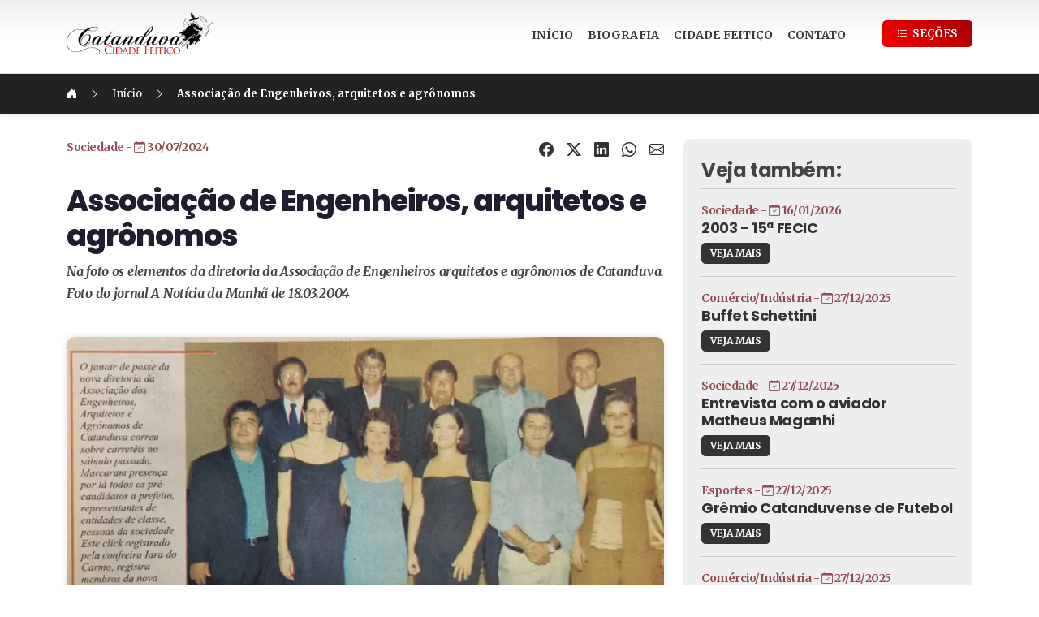

--- FILE ---
content_type: text/html; charset=UTF-8
request_url: https://catanduvacidadefeitico.com.br/post.php?post=5154
body_size: 6162
content:
  <!doctype html>
<html lang="pt-br">
  <head>
    <!-- Required meta tags -->
    <meta charset="utf-8">
    <meta name="viewport" content="width=device-width, initial-scale=1">

    <!-- META TAGS DE PARA COMPARTILHAMENTO -->
    <meta name="title" content="Associação de Engenheiros, arquitetos e agrônomos" />
    <meta name="description" content="Catanduva Cidade Feitiço - A história e evolução de Catanduva em fatos e fotos." />
    <meta name="keywords" content="Catanduva, História, Evolução, Artigos, Carnaval, Cidade, Comércio, Indústria, Destaques, Educação, Esportes, Eventos, Música, Piadas, Política, Sociedade, Vídeos" />
    <meta name="og:title" content="Associação de Engenheiros, arquitetos e agrônomos" />
    <meta name="og:type" content="https://catanduvacidadefeitico.com.br/post.php?post=5154" />
    <meta name="og:url" content="https://catanduvacidadefeitico.com.br/post.php?post=5154" />
    <meta name="og:image" content="https://catanduvacidadefeitico.com.br/imagens/noticias/5154/5154-20241722353084605.webp" />
    <meta name="og:site_name" content="Associação de Engenheiros, arquitetos e agrônomos - Catanduva Cidade Feitiço" />
    <meta name="og:description" content="Catanduva Cidade Feitiço - A história e evolução de Catanduva em fatos e fotos." />
    <meta name="og:locale" content="pt_br" />

    <!-- Bootstrap CSS -->
    <link href="https://cdn.jsdelivr.net/npm/bootstrap@5.1.3/dist/css/bootstrap.min.css" rel="stylesheet" integrity="sha384-1BmE4kWBq78iYhFldvKuhfTAU6auU8tT94WrHftjDbrCEXSU1oBoqyl2QvZ6jIW3" crossorigin="anonymous">

    <!-- CSS CUSTOM -->
    <link rel="stylesheet" href="css/style.css">

    <!-- FAVICON -->
    <link rel="icon" href="https://catanduvacidadefeitico.com.br/imagens/icon-catanduva-cidade-feitico.webp"/>

    <!-- Bootstrap Icons -->
    <link rel="stylesheet" href="https://cdn.jsdelivr.net/npm/bootstrap-icons@1.11.1/font/bootstrap-icons.css">

    <!-- Fontawesome Icons -->
    <link href="https://use.fontawesome.com/releases/v5.15.4/css/all.css" rel="stylesheet">
    <!-- <script src="https://kit.fontawesome.com/06ad1f89ae.js" crossorigin="anonymous"></script> -->

    <!-- SLICK Carroussel CSS -->
    <link rel="stylesheet" type="text/css" href="https://catanduvacidadefeitico.com.br/slick/slick.css"/>
    <link rel="stylesheet" type="text/css" href="https://catanduvacidadefeitico.com.br/slick/slick-theme.css"/>

  

    <!-- LIGHTBOX CSS -->
    <link rel="stylesheet" href="https://catanduvacidadefeitico.com.br/lightbox/dist/css/lightbox.min.css">

    

    <title>Associação de Engenheiros, arquitetos e agrônomos</title>
  </head>
  <body>

    
    <!-- TOPO -->
    <header class="header">
      <section class="header-desktop">
        <div class="container">
          <div class="row">
            <div class="col-md-2">
                <a href="https://catanduvacidadefeitico.com.br">
                    <img src="https://catanduvacidadefeitico.com.br/imagens/logo-catanduva-cidade-feitico.webp" alt="" class="logo-header">
                </a>
            </div>

            <div class="col-md-10" align="right">                    
              <div class="float-end menu">
                <nav>
                  <ul>
                    <li><a href="index.php">INÍCIO</a></li>
                    <li><a href="biografia.php">BIOGRAFIA</a></li>
                    <li><a href="cidadefeitico.php">CIDADE FEITIÇO</a></li>
                    <li><a href="contato.php">CONTATO</a></li>                                   
                  </ul>                  
                  <!-- <div style="padding-top: 14.5px;">
                    <a class="links-hover" style="text-decoration: none; color: #666" href="" target="_blank">
                      <i style="font-size: 24px; margin-left: 15px; color: #666;" class="fab fa-facebook"></i>
                    </a>
                    <a class="links-hover" style="text-decoration: none; color: #666" href="" target="_blank">
                      <i style="font-size: 24px; margin-left: 15px; color: #666;" class="fab fa-instagram"></i>
                    </a>
                  </div>   -->
                  <div class="dropdown">
                    <button class="dropbtn" onclick="myFunction()"><i class="bi bi-list-ul"></i>&nbsp; SEÇÕES</button>
                    <div id="myDropdown" class="dropdown-content">
                      
                      <a href="secao.php?secaoID=1">Artigos</a>

                      
                      <a href="secao.php?secaoID=2">Carnaval</a>

                      
                      <a href="secao.php?secaoID=3">Cidade</a>

                      
                      <a href="secao.php?secaoID=4">Comércio/Indústria</a>

                      
                      <a href="secao.php?secaoID=15">Destaques</a>

                      
                      <a href="secao.php?secaoID=5">Educação</a>

                      
                      <a href="secao.php?secaoID=6">Esportes</a>

                      
                      <a href="secao.php?secaoID=7">Eventos</a>

                      
                      <a href="secao.php?secaoID=9">Música</a>

                      
                      <a href="secao.php?secaoID=13">Piadas</a>

                      
                      <a href="secao.php?secaoID=11">Política</a>

                      
                      <a href="secao.php?secaoID=10">Sociedade</a>

                      
                      <a href="secao.php?secaoID=12">Vídeos</a>

                                          </div>
                  </div>
                  <!-- <a href="https://wa.me/55" target="_blank">
                    <button class="menu-btn-zap"><i class="bi bi-whatsapp"></i>&nbsp; Whatsapp</button>
                  </a>  -->                                          
                </nav>
              </div> 
            </div>
          </div>
        </div>
      </section>  

      <!-- header tablet/mobile -->
      <section class="header-mobile">
          <div class="container-fluid">
              <div class="row">
                  <div class="col-4">
                      <a href="https://catanduvacidadefeitico.com.br">
                        <img src="https://catanduvacidadefeitico.com.br/imagens/logo-catanduva-cidade-feitico.webp" alt="" class="logo-header">
                      </a>
                  </div>
                  <div class="col-8" style="padding-top: 2px;"> 
                    <div class="float-end" style="margin-top: 0px; margin-left: 16px;">
                        <span style="font-size: 36px; color: #666; cursor:pointer;" onclick="openNav()"><i class="bi bi-list"></i></span>
                    </div>
                    <!-- <div class="float-end"style="padding-top: 14.5px;">
                      <a class="links-hover" style="text-decoration: none; color: #666" href="" target="_blank">
                        <i style="font-size: 24px; margin-left: 15px; color: #666;" class="fab fa-facebook"></i>
                      </a>
                      <a class="links-hover" style="text-decoration: none; color: #666" href="" target="_blank">
                        <i style="font-size: 24px; margin-left: 15px; color: #666;" class="fab fa-instagram"></i>
                      </a>
                    </div> -->
                  </div>
              </div>
          </div>

          <div id="mySidenav" class="sidenav" style="">
            <a href="javascript:void(0)" class="closebtn" onclick="closeNav()">&times;</a>
            <a href="index.php">INÍCIO</a>
            <a href="biografia.php">BIOGRAFIA</a>
            <a href="cidadefeitico.php">CIDADE FEITIÇO</a>
            <a href="contato.php">CONTATO</a>

            <div style="padding: 30px 0px 15px 30px; color: #f80000;"><b>SEÇÕES</b></div>

              
                <a style="border-top: 1px dotted #ddd" href="secao.php?secaoID=1">Artigos</a>

              
                <a style="border-top: 1px dotted #ddd" href="secao.php?secaoID=2">Carnaval</a>

              
                <a style="border-top: 1px dotted #ddd" href="secao.php?secaoID=3">Cidade</a>

              
                <a style="border-top: 1px dotted #ddd" href="secao.php?secaoID=4">Comércio/Indústria</a>

              
                <a style="border-top: 1px dotted #ddd" href="secao.php?secaoID=15">Destaques</a>

              
                <a style="border-top: 1px dotted #ddd" href="secao.php?secaoID=5">Educação</a>

              
                <a style="border-top: 1px dotted #ddd" href="secao.php?secaoID=6">Esportes</a>

              
                <a style="border-top: 1px dotted #ddd" href="secao.php?secaoID=7">Eventos</a>

              
                <a style="border-top: 1px dotted #ddd" href="secao.php?secaoID=9">Música</a>

              
                <a style="border-top: 1px dotted #ddd" href="secao.php?secaoID=13">Piadas</a>

              
                <a style="border-top: 1px dotted #ddd" href="secao.php?secaoID=11">Política</a>

              
                <a style="border-top: 1px dotted #ddd" href="secao.php?secaoID=10">Sociedade</a>

              
                <a style="border-top: 1px dotted #ddd" href="secao.php?secaoID=12">Vídeos</a>

              

          </div>
      </section>                
    </header>
  <!-- SHARE JS -->
    <script src="https://catanduvacidadefeitico.com.br/js/share.js"></script>

<style>  
    
    .section-internas p {
        text-align: justify;
    }

    .veja-tambem {
        width: 100%;
        /*height: 100vh;*/
        background-color: #eee;
        padding: 25px 22px;
        border-radius: 10px;
    }

    .veja-tambem-item {
        padding-top: 15px;
        border-top: 1px solid #ccc;
        margin-bottom: 15px;
    }

    .veja-tambem-item h5 {
        font-size: 18px;
        font-weight: 700;
        color: #333;
        letter-spacing: -0.3;


    }

    .veja-tambem-item-btn {
        background-color: #333;
        padding: 3px 10px;
        margin-top: 0px;
        font-size: 12px;
        font-weight: 600;
        color: #fff;
        text-align: center;
        border: 1px solid #333;
        border-radius: 5px;
        transition: 0.3s;
    }

    .veja-tambem-item-btn:hover {
        background-color: #fff;
        color: #333;
    }

    .galeria-item-img {
        width: 100%;
        height: 200px;
        background-position: center center;
        background-repeat: no-repeat;
        background-size: cover;
        margin-bottom: 25px;
        border-radius: 10px;
        box-shadow: 0px 0px 10px 0px rgba(0,0,0,0.12);
    }


    .galeria-item-img:hover {   
        opacity: 0.7;
    }

    .img-style {
      box-shadow: 0px 0px 10px 0px rgba(0,0,0,0.12);
      border-radius: 10px;
      margin-bottom: 25px;
    }

    .img-style:hover {   
        opacity: 0.7;
    }

    .compartilhar {
      text-align: right;
    }

    .compartilhar i {
      font-size: 18px;
      color: #333;
      margin-left: 12px;
      text-decoration: none;
    }

    .compartilhar i:hover {
      opacity: 0.7;
      text-decoration: none;
    }

    .compartilhar a {
      color: #333;
      text-decoration: none;
    }

</style>
        <main class="main">  

            <section class="vinheta-interna">
                <div class="container">
                    <div class="row">
                        <div class="col-md-12">
                            <i class="bi bi-house-door-fill"></i>&nbsp;&nbsp;&nbsp;&nbsp;
                            <i class="bi bi-chevron-right"></i>&nbsp;&nbsp;&nbsp;&nbsp;
                            <a href="https://catanduvacidadefeitico.com.br">Início</a>&nbsp;&nbsp;&nbsp;&nbsp;                                 
                            <i class="bi bi-chevron-right"></i>&nbsp;&nbsp;&nbsp;&nbsp;
                            <b>Associação de Engenheiros, arquitetos e agrônomos</b>
                        </div>
                    </div>
                </div>          
            </section>    

            <section class="section-internas">
                <div class="container">
                    <div class="row" style="padding-bottom: 15px;">
                        <div class="col-md-8">
                          <div style="padding-bottom: 0px; margin-bottom: 0px;">
                            <span class="noticia-item-vinheta float-start">Sociedade - <i class="bi bi-calendar-check"></i> 30/07/2024</span>
                            <span class="compartilhar float-end">
                              <!-- FACEBOK -->
                              <a href="" id="facebook-share-btt" rel="nofollow" target="_blank">
                                <i class="bi bi-facebook"></i>
                              </a>

                              <!-- TWITTER X  -->
                              <a href="" id="twitter-share-btt" rel="nofollow" target="_blank">
                                <i class="bi bi-twitter-x"></i>
                              </a>                                

                              <!-- LINKEDIN -->
                              <a href="" id="linkedin-share-btt" rel="nofollow" target="_blank">
                                <i class="bi bi-linkedin"></i>
                              </a>

                              <!-- WHATSAPP -->
                              <a href="" id="whatsapp-share-btt" rel="nofollow" target="_blank">
                                <i class="bi bi-whatsapp"></i>
                              </a>

                              <!-- EMAIL -->
                              <a href="" id="mail-share-btt" rel="nofollow" target="_blank">
                                <i class="bi bi-envelope"></i>
                              </a>
                            </span><br>
                          </div>    

                          <hr style="border-bottom: 1px dotted #ccc">                      

                          <h3>Associação de Engenheiros, arquitetos e agrônomos</h3>
                          <p class="MsoNormal"><b style="font-size: 1rem;"><i>Na foto os elementos da diretoria da Associação de Engenheiros
arquitetos e agrônomos de Catanduva. Foto do jornal A Notícia da Manhã de
18.03.2004</i></b><br></p>
                          <div class="row" style="padding-top: 25px">
                            
                              <div class="col-lg-12" align="center">
                                <a href="https://catanduvacidadefeitico.com.br/imagens/noticias/5154/5154-20241722353084605.webp" data-lightbox="gallery">
                                  <img src="https://catanduvacidadefeitico.com.br/imagens/noticias/5154/5154-20241722353084605.webp" alt="" class="img-style img-fluid">
                                </a>
                              </div>

                                                      </div>

                          <div class="row justify-content-center">


                                                      </div>    


                        </div>
                        <div class="col-md-4">
                            <div class="veja-tambem">
                                <h5>Veja também:</h5>
                                <!--    <hr style="border-bottom: 1px dotted #ccc"> -->

                                
                                <div class="veja-tambem-item">
                                    <span class="noticia-item-vinheta">Sociedade - <i class="bi bi-calendar-check"></i> 16/01/2026</span><br>
                                    <h5>2003 -  15ª FECIC</h5>
                                    <a href="post.php?post=5664">
                                        <button class="veja-tambem-item-btn">VEJA MAIS</button>
                                    </a>
                                </div>

                                
                                <div class="veja-tambem-item">
                                    <span class="noticia-item-vinheta">Comércio/Indústria - <i class="bi bi-calendar-check"></i> 27/12/2025</span><br>
                                    <h5>Buffet Schettini</h5>
                                    <a href="post.php?post=5663">
                                        <button class="veja-tambem-item-btn">VEJA MAIS</button>
                                    </a>
                                </div>

                                
                                <div class="veja-tambem-item">
                                    <span class="noticia-item-vinheta">Sociedade - <i class="bi bi-calendar-check"></i> 27/12/2025</span><br>
                                    <h5>Entrevista com o aviador Matheus Maganhi </h5>
                                    <a href="post.php?post=5662">
                                        <button class="veja-tambem-item-btn">VEJA MAIS</button>
                                    </a>
                                </div>

                                
                                <div class="veja-tambem-item">
                                    <span class="noticia-item-vinheta">Esportes - <i class="bi bi-calendar-check"></i> 27/12/2025</span><br>
                                    <h5>Grêmio Catanduvense de Futebol</h5>
                                    <a href="post.php?post=5661">
                                        <button class="veja-tambem-item-btn">VEJA MAIS</button>
                                    </a>
                                </div>

                                
                                <div class="veja-tambem-item">
                                    <span class="noticia-item-vinheta">Comércio/Indústria - <i class="bi bi-calendar-check"></i> 27/12/2025</span><br>
                                    <h5>São Geraldo Tintas</h5>
                                    <a href="post.php?post=5660">
                                        <button class="veja-tambem-item-btn">VEJA MAIS</button>
                                    </a>
                                </div>

                                
                                <div class="veja-tambem-item">
                                    <span class="noticia-item-vinheta">Sociedade - <i class="bi bi-calendar-check"></i> 27/12/2025</span><br>
                                    <h5>Família Bandeira</h5>
                                    <a href="post.php?post=5659">
                                        <button class="veja-tambem-item-btn">VEJA MAIS</button>
                                    </a>
                                </div>

                                
                                <div class="veja-tambem-item">
                                    <span class="noticia-item-vinheta">Comércio/Indústria - <i class="bi bi-calendar-check"></i> 27/12/2025</span><br>
                                    <h5>Wal Mart em Catanduva</h5>
                                    <a href="post.php?post=5658">
                                        <button class="veja-tambem-item-btn">VEJA MAIS</button>
                                    </a>
                                </div>

                                
                                <div class="veja-tambem-item">
                                    <span class="noticia-item-vinheta">Música - <i class="bi bi-calendar-check"></i> 26/12/2025</span><br>
                                    <h5>Orquestra Sinfônica</h5>
                                    <a href="post.php?post=5657">
                                        <button class="veja-tambem-item-btn">VEJA MAIS</button>
                                    </a>
                                </div>

                                
                            </div>
                        </div>
                    </div>

                    <div class="row justify-content-center" style="padding-top: 25px;">
                        <div class="col-md-12">
                            <h5 style="font-weight: 400">Publicações da seção <b>Sociedade</b></h5>
                            <hr style="border-bottom: 1px dotted #ccc">
                        </div>
                        <div class="col-md-11 col-10">
                            <div class="carrousel">
                                
                                    <div class="noticia-item" style="margin: 15px;">
                                        <div class="noticia-item-img" style="background-image: url(https://catanduvacidadefeitico.com.br/imagens/noticias/5664/5664-20261768614564052.webp)"></div>
                                        <span class="noticia-item-vinheta"><i class="bi bi-calendar-check"></i> 16/01/2026</span><br>
                                        <span class="noticia-item-titulo">2003 -  15ª FECIC</span><br>
                                        <a href="post.php?post=5664">
                                            <button class="noticia-item-btn">VEJA MAIS</button>
                                        </a>
                                        
                                    </div>

                                
                                    <div class="noticia-item" style="margin: 15px;">
                                        <div class="noticia-item-img" style="background-image: url(https://catanduvacidadefeitico.com.br/imagens/noticias/5662/5662-20251767232430326.webp)"></div>
                                        <span class="noticia-item-vinheta"><i class="bi bi-calendar-check"></i> 27/12/2025</span><br>
                                        <span class="noticia-item-titulo">Entrevista com o aviador Matheus Maganhi </span><br>
                                        <a href="post.php?post=5662">
                                            <button class="noticia-item-btn">VEJA MAIS</button>
                                        </a>
                                        
                                    </div>

                                
                                    <div class="noticia-item" style="margin: 15px;">
                                        <div class="noticia-item-img" style="background-image: url(https://catanduvacidadefeitico.com.br/imagens/noticias/5659/5659-20251766883163190.webp)"></div>
                                        <span class="noticia-item-vinheta"><i class="bi bi-calendar-check"></i> 27/12/2025</span><br>
                                        <span class="noticia-item-titulo">Família Bandeira</span><br>
                                        <a href="post.php?post=5659">
                                            <button class="noticia-item-btn">VEJA MAIS</button>
                                        </a>
                                        
                                    </div>

                                
                                    <div class="noticia-item" style="margin: 15px;">
                                        <div class="noticia-item-img" style="background-image: url(https://catanduvacidadefeitico.com.br/imagens/noticias/5653/5653-20251765937168018.webp)"></div>
                                        <span class="noticia-item-vinheta"><i class="bi bi-calendar-check"></i> 16/12/2025</span><br>
                                        <span class="noticia-item-titulo">1977 - Revista A Raquete</span><br>
                                        <a href="post.php?post=5653">
                                            <button class="noticia-item-btn">VEJA MAIS</button>
                                        </a>
                                        
                                    </div>

                                
                                    <div class="noticia-item" style="margin: 15px;">
                                        <div class="noticia-item-img" style="background-image: url(https://catanduvacidadefeitico.com.br/imagens/noticias/5650/5650-20251764640886815.webp)"></div>
                                        <span class="noticia-item-vinheta"><i class="bi bi-calendar-check"></i> 01/12/2025</span><br>
                                        <span class="noticia-item-titulo">Entrega dos prêmios do 26º leilão de gado da APAE de Catanduva</span><br>
                                        <a href="post.php?post=5650">
                                            <button class="noticia-item-btn">VEJA MAIS</button>
                                        </a>
                                        
                                    </div>

                                
                                    <div class="noticia-item" style="margin: 15px;">
                                        <div class="noticia-item-img" style="background-image: url(https://catanduvacidadefeitico.com.br/imagens/noticias/5649/5649-20251763909926828.webp)"></div>
                                        <span class="noticia-item-vinheta"><i class="bi bi-calendar-check"></i> 23/11/2025</span><br>
                                        <span class="noticia-item-titulo">Festa do Banespinha</span><br>
                                        <a href="post.php?post=5649">
                                            <button class="noticia-item-btn">VEJA MAIS</button>
                                        </a>
                                        
                                    </div>

                                
                                    <div class="noticia-item" style="margin: 15px;">
                                        <div class="noticia-item-img" style="background-image: url(https://catanduvacidadefeitico.com.br/imagens/noticias/5648/5648-20251762050865681.webp)"></div>
                                        <span class="noticia-item-vinheta"><i class="bi bi-calendar-check"></i> 01/11/2025</span><br>
                                        <span class="noticia-item-titulo">   Altas autoridades do Supremo Conselho dos graus 4 a 33 para o Brasil (São Paulo) estiveram em Catanduva no dia 31.10.2025 (Sexta feira).</span><br>
                                        <a href="post.php?post=5648">
                                            <button class="noticia-item-btn">VEJA MAIS</button>
                                        </a>
                                        
                                    </div>

                                
                                    <div class="noticia-item" style="margin: 15px;">
                                        <div class="noticia-item-img" style="background-image: url(https://catanduvacidadefeitico.com.br/imagens/noticias/5646/5646-20251760838404674.webp)"></div>
                                        <span class="noticia-item-vinheta"><i class="bi bi-calendar-check"></i> 18/10/2025</span><br>
                                        <span class="noticia-item-titulo">Destaques de Catanduva em 2001</span><br>
                                        <a href="post.php?post=5646">
                                            <button class="noticia-item-btn">VEJA MAIS</button>
                                        </a>
                                        
                                    </div>

                                
                                    <div class="noticia-item" style="margin: 15px;">
                                        <div class="noticia-item-img" style="background-image: url(https://catanduvacidadefeitico.com.br/imagens/noticias/5645/5645-20251760838077467.webp)"></div>
                                        <span class="noticia-item-vinheta"><i class="bi bi-calendar-check"></i> 18/10/2025</span><br>
                                        <span class="noticia-item-titulo">Tenente Galinha, famoso nessa região</span><br>
                                        <a href="post.php?post=5645">
                                            <button class="noticia-item-btn">VEJA MAIS</button>
                                        </a>
                                        
                                    </div>

                                
                                    <div class="noticia-item" style="margin: 15px;">
                                        <div class="noticia-item-img" style="background-image: url(https://catanduvacidadefeitico.com.br/imagens/noticias/5641/5641-20251759543627309.webp)"></div>
                                        <span class="noticia-item-vinheta"><i class="bi bi-calendar-check"></i> 03/10/2025</span><br>
                                        <span class="noticia-item-titulo">Primeira eleição Municipal</span><br>
                                        <a href="post.php?post=5641">
                                            <button class="noticia-item-btn">VEJA MAIS</button>
                                        </a>
                                        
                                    </div>

                                
                                    <div class="noticia-item" style="margin: 15px;">
                                        <div class="noticia-item-img" style="background-image: url(https://catanduvacidadefeitico.com.br/imagens/noticias/5638/5638-20251759542639239.webp)"></div>
                                        <span class="noticia-item-vinheta"><i class="bi bi-calendar-check"></i> 03/10/2025</span><br>
                                        <span class="noticia-item-titulo">Miss Catanduva 2002</span><br>
                                        <a href="post.php?post=5638">
                                            <button class="noticia-item-btn">VEJA MAIS</button>
                                        </a>
                                        
                                    </div>

                                
                                    <div class="noticia-item" style="margin: 15px;">
                                        <div class="noticia-item-img" style="background-image: url(https://catanduvacidadefeitico.com.br/imagens/noticias/5635/5635-20251759272908005.webp)"></div>
                                        <span class="noticia-item-vinheta"><i class="bi bi-calendar-check"></i> 30/09/2025</span><br>
                                        <span class="noticia-item-titulo">Amigos se encontrando</span><br>
                                        <a href="post.php?post=5635">
                                            <button class="noticia-item-btn">VEJA MAIS</button>
                                        </a>
                                        
                                    </div>

                                                            </div>
                        </div>
                            
                    </div>
                </div>
            </section>            

        </main>

    <!-- <footer>
      <div class="container">
        <div class="row justify-content-center">
          
          

          <div class="col-lg-2 col-md-4 col-sm-6">
            <div class="footer-align">
              <p><span style="color: #ff1f01"><b>Redes Sociais</b>:</span><br></p>
              <a class="links-hover" style="text-decoration: none; color: #fff" href="" target="_blank">
                <i style="font-size: 24px; margin-right: 12px;" class="bi bi-facebook"></i>
              </a>
              <a class="links-hover" style="text-decoration: none; color: #fff" href="" target="_blank">
                <i style="font-size: 24px;" class="bi bi-instagram"></i>
              </a>
            </div>              
          </div>

        </div>        
      </div> 
    </footer> -->

    <section style="background-color: #000; background-image: linear-gradient(45deg, #f80000, #a60000); padding: 17px 0px; color: #fff; font-weight: 400; font-size: 12px;">
      <div class="container">
        <div class="row">
          <div class="col-12" align="center">
            <span><b>Catanduva Cidade Feitiço</b> &copy; 2026 Todos os direitos reservados.</span>
          </div>
        </div>
      </div>
    </section>

  <!-- BOTAO WHATSAP -->
  <!-- <a href="https://wa.me/55" Style="position:fixed;width:60px;height:60px;bottom:30px;right:20px;background-color:#25d366;color:#FFF;border-radius:50px;text-align:center;font-size:30px;box-shadow: 1px 1px 2px #888; z-index:1000;" target="_blank">
    <i style="margin-top:16px" class="fab fa-whatsapp"></i>
  </a>   -->      

   

  <!-- JQUERY -->
    <script src="https://code.jquery.com/jquery-3.6.1.min.js" integrity="sha256-o88AwQnZB+VDvE9tvIXrMQaPlFFSUTR+nldQm1LuPXQ=" crossorigin="anonymous"></script>

    <!-- SLICK Carroussel JS -->
    <script type="text/javascript" src="//code.jquery.com/jquery-migrate-1.2.1.min.js"></script>
    <script type="text/javascript" src="https://catanduvacidadefeitico.com.br/slick/slick.min.js"></script>

    <!-- LIGHTBOX JS -->
    <script src="https://catanduvacidadefeitico.com.br/lightbox/dist/js/lightbox.js"></script>


  <!-- Option 1: Bootstrap Bundle with Popper -->
  <script src="https://cdn.jsdelivr.net/npm/bootstrap@5.1.3/dist/js/bootstrap.bundle.min.js" integrity="sha384-ka7Sk0Gln4gmtz2MlQnikT1wXgYsOg+OMhuP+IlRH9sENBO0LRn5q+8nbTov4+1p" crossorigin="anonymous"></script>





   <script>
   
    $(document).scroll(function() {
      var y = $(this).scrollTop();
      if (y > 80) {
        $('.header')
          .css({
            'padding': '10px 0px',            
            'position': 'fixed',
            'height': '80px'
          });

          $('.main')
          .css({                  
            'margin-top': '90px'                  
          });

          $('.logo-header')
          .css({                  
            'width': '140px'                  
          });

      } else {
        $('.header')
          .css({  
            'position': 'relative',
            'padding': '15px 0px',
            'height': '90px'
          });

        $('.main')
          .css({                  
            'margin-top': '0px'                  
          });

          $('.logo-header')
          .css({                  
            'width': '180px'                  
          });
      }
    });

    // PEGA BAIRRO
      $("#cidadeID").on("change", function() {
      var idCidade = $("#cidadeID").val();
      
      $.ajax({
        url: 'pegaBairro1.php',
        type: 'POST',
        data: {id:idCidade},
        beforeSend: function() {
          $("#bairroID").html("Carregando...");
        },
        success: function(data) {
          $("#bairroID").html(data);
        },
        error: function(data) {
          $("#bairroID").html("Houve algum erro tentado carregar");
        },

      });
    });     

    // ALTERAR CONTAINER PARA FLUID
    window.addEventListener('resize', function () {
      //var altura = window.innerHeight;
      var largura = window.innerWidth;

      if (largura < 1280)  {
        document.getElementsByClassName('container')[0].className = 'container-fluid';
      }
      else {
        document.getElementsByClassName('container-fluid')[0].className = 'container';
      }
    });

  </script> 

  <script>
      
    function openNav() {
      document.getElementById("mySidenav").style.width = "280px";
    }

    function closeNav() {
      document.getElementById("mySidenav").style.width = "0";
    }
      
  </script>   

  <!-- JS SHARE -->
  <!-- <script type="text/javascript" src="js/share.js"></script> -->


  <script>
  /* When the user clicks on the button, 
  toggle between hiding and showing the dropdown content */
  function myFunction() {
    document.getElementById("myDropdown").classList.toggle("show");
  }

  // Close the dropdown if the user clicks outside of it
  window.onclick = function(event) {
    if (!event.target.matches('.dropbtn')) {
      var dropdowns = document.getElementsByClassName("dropdown-content");
      var i;
      for (i = 0; i < dropdowns.length; i++) {
        var openDropdown = dropdowns[i];
        if (openDropdown.classList.contains('show')) {
          openDropdown.classList.remove('show');
        }
      }
    }
  }
  </script>

  </body>
</html>
<script type="text/javascript">
    $(".carrousel").slick({
      arrows: true,
      dots: false,
      infinite: false,
      lazyLoad: 'ondemand',
      slidesToShow: 4,
      slidesToScroll: 1,
      autoplay: true,
      autoplaySpeed: 1500,
      speed: 750,
      responsive: [
      {
         breakpoint: 1680,
         settings: {
           slidesToShow: 4,
           slidesToScroll: 1,
           infinite: true,
           dots: false
         }
       },
      {
         breakpoint: 1280,
         settings: {
           slidesToShow: 3,
           slidesToScroll: 1,
           infinite: true,
           dots: false
         }
       },
       {
         breakpoint: 1000,
         settings: {
           slidesToShow: 2,
           slidesToScroll: 1,
           infinite: true,
           dots: false
         }
       },
       {
         breakpoint: 768,
         settings: {
            dots: false,
           slidesToShow: 2,
           slidesToScroll: 1
         }
       },
       {
         breakpoint: 575,
         settings: {
            dots: false,
           slidesToShow: 1,
           slidesToScroll: 1
         }
       }
       // You can unslick at a given breakpoint now by adding:
       // settings: "unslick"
       // instead of a settings object
     ]
      });

  </script>  

  <script>
      
      // ALTERANDO LARGURA E ALTURA DO MAPA
      $( "#video" ).find( "iframe" ).css( "width", "100%" );
      $( "#video" ).find( "iframe" ).css( "height", "500px" );
      // $( "#video" ).find( "object" ).css( "width", "100%" );
      // $( "#video" ).find( "object" ).css( "height", "370px" );

  </script>

--- FILE ---
content_type: text/css
request_url: https://catanduvacidadefeitico.com.br/css/style.css
body_size: 18668
content:
/* FONTE PADRÃO */

@import url('https://fonts.googleapis.com/css2?family=Poppins:ital,wght@0,100;0,200;0,300;0,400;0,500;0,600;0,700;0,800;0,900;1,100;1,200;1,300;1,400;1,500;1,600;1,700;1,800;1,900&display=swap');
@import url('https://fonts.googleapis.com/css2?family=Merriweather:ital,wght@0,300;0,400;0,700;0,900;1,300;1,400;1,700;1,900&display=swap');

/* GERAL */
/*body {
	font-family: '---Inter', sans-serif;
	margin: 0;
	padding: 0;	
	font-size: 15px;
}*/

* {
  box-sizing: border-box;
}

body {
	font-family: 'Merriweather', serif;
	margin: 0;
	padding: 0;	
	font-size: 15px;
}

h1 {
	font-family: 'Poppins', sans-serif;
	font-size: 72px;
	letter-spacing: -2px;
	font-weight: 900;
}

h2 {
	font-family: 'Poppins', sans-serif;
	font-size: 54px;
	letter-spacing: -2px;
	font-weight: 900;
}

h3 {
	font-family: 'Poppins', sans-serif;
	font-size: 42px;
	letter-spacing: -1px;
}

h4 {
	font-family: 'Merriweather', serif;
	font-size: 32px;
	letter-spacing: -1px;
}

h5 {
	font-family: 'Poppins', sans-serif;
	font-size: 24px;
	letter-spacing: -1px;
}

h6 {
	font-family: 'Poppins', sans-serif;
	font-size: 24px;4
	font-weight: bold;
}

p {
	font-family: 'Merriweather', serif;
	font-size: 15px;
	letter-spacing: 0px;
}

.img-style-default {
	box-shadow: 0px 0px 10px 0px rgba(0,0,0,0.15);
	border-radius: 7px;
}

.main  {
	padding-top: 0px;
}

/* SECTIONS */

.section-padding {
	padding: 50px 0px;
}

.section-padding h3 {
	/*font-family: 'Oswald', sans-serif;*/
	font-size: 32px;
	font-weight: 800;
	color: #201e2e;
	letter-spacing: -1px;
	/*text-transform: uppercase;*/
}

.section-padding h6 {
	font-size: 16px;
	font-weight: 400;
	color: #7f9b0f;
	letter-spacing: 1.5px;
	text-transform: uppercase;
}

.section-padding p {
	font-size: 18px;
	font-weight: 400;
	color: #444;
	letter-spacing: -0.3px;
}

.section-internas {
	padding: 30px 0px;
}

.section-internas  h3 {
	font-size: 36px;
	font-weight: 800;
	color: #201e2e;
	letter-spacing: -1px;
}

.section-internas  h5 {
	font-size: 24px;
	font-weight: 700;
	color: #444;
	letter-spacing: -0.4px;
}
.section-internas  h6 {
	font-size: 16px;
	font-weight: 400;
	color: #666;
}

.section-internas  p {
	font-size: 18px;
	font-weight: 400;
	color: #444;
	letter-spacing: -0.3px;
}

.section-internas  hr {
	border-bottom: 1px dotted #ccc;
}


/* VINHETA INTERNA */

.vinheta-interna {
	padding: 15px 0px;
	color: #fff;
	font-size: 13px;
	text-align: left;
	background-color: #222;
	border-top: 1px solid #ddd;
	border-bottom: 1px solid #ddd;
	box-shadow: 0px 2px 5px 0px rgba(0,0,0,0.07);
}

.vinheta-interna a {
	color: #fff;
	transition: 0.3s;
	text-decoration: none;
}

.vinheta-interna a:hover {
	opacity: 0.7;
	text-decoration: none;
}

/* PAGINACAO */

.paginacao {

}


.paginacao nav {
	width: 100%;
	margin: 0 auto;
	display: flex;
    justify-content: right;
	/* font-family: 'Poppins', sans-serif; */
}

.paginacao nav ul {
	padding: 0;
	margin: 0;
	list-style: none;
	padding-right: 20px;
}

.paginacao nav ul li {
	float: left;
	position: relative;
}

.paginacao nav ul li a {
	display: inline-block;
	text-decoration: none;	
	font-size: 14px;
	font-weight: 700;
	text-align: center;
	color: #413843;
	transition: 0.3s;
	letter-spacing: 0.1px;
	margin: 5px 5px;
	border-radius: 3px;
	border: 1px solid #ddd;
	padding: 3px 5px;
}

.paginacao nav ul li a:hover {
	text-decoration: none;
	color:#f80000;
}

.paginacao-active {
	color: #f80000;
}


.versao-desktop {
	display: block;
}

.versao-mobile {
	display: none;
}


.links-hover {
	transition: 0.3s;
}

.links-hover:hover {
	opacity: 0.7;
}

.header-desktop {
	display: block;
}


.header-mobile {
	display: none;
}
	
.logo-header {
	width: 180px;
	transition: 0.3s;
}

.header {
	background-image: linear-gradient(to bottom, #eee, #fff, #fff);
	/*background-color: #fff;*/
	padding: 15px 0px;
	width: 100%;
	z-index: 3;
	transition: 0.4s;
	top: 0;
	left: 0;
	height: 90px;
	box-shadow: 0px 0px 10px 0px rgba(0,0,0,0.15);
}

/* MENU DESKTOP */

.menu {

}


.menu nav {
	width: 100%;
	margin: 0 auto;
	display: flex;
    justify-content: right;
	/* font-family: 'Poppins', sans-serif; */
}

.menu nav ul {
	padding: 0;
	margin: 0;
	list-style: none;
	padding-right: 20px;
}

.menu nav ul li {
	float: left;
	position: relative;
}

.menu nav ul li a {
	display: inline-block;
	text-decoration: none;	
	font-size: 14px;
	font-weight: 700;
	text-align: center;
	color: #413843;
	padding-left: 18px;
	transition: 0.3s;
	letter-spacing: 0.1px;
	margin-top: 18px;
}

.menu nav ul li a:hover {
	text-decoration: none;
	color: #f80000;
}

.menu-btn-fone {
	background-image: linear-gradient(45deg, #f80000, #a60000);
	padding: 7px 18px;
	color: #fff;
	text-align: center;
	transition: 0.3s;
	text-transform: uppercase;
	font-weight: bold;
	font-size: 13px;
	margin-left: 25px;
	margin-top: 10px;
	border: none;
	border-radius: 5px;
}

.menu-btn-fone:hover {
	text-decoration: none;
	background-image: linear-gradient(45deg, #222, #000);
	color: #fff;

}

.menu-btn-zap {
	background-image: linear-gradient(45deg, #15c356, #05943a);
	padding: 7px 18px;
	color: #fff;
	text-align: center;
	transition: 0.3s;
	text-transform: uppercase;
	font-weight: bold;
	font-size: 13px;
	margin-left: 25px;
	margin-top: 10px;
	border: none;
	border-radius: 5px;
}

.menu-btn-zap:hover {
	text-decoration: none;
	background-image: linear-gradient(45deg, #222, #000);
	color: #fff;

}

.dropbtn {
	background-image: linear-gradient(45deg, #f80000, #a60000);
	padding: 7px 18px;
	color: #fff;
	text-align: center;
	transition: 0.3s;
	text-transform: uppercase;
	font-weight: bold;
	font-size: 13px;
	margin-left: 25px;
	margin-top: 10px;
	border: none;
	border-radius: 5px;
}

.dropbtn:hover, .dropbtn:focus {
  	text-decoration: none;
	background-image: linear-gradient(45deg, #222, #000);
	color: #fff;
}

.dropdown {
  position: relative;
  display: inline-block;
}

.dropdown-content {
  display: none;
  position: absolute;
  background-color: #f1f1f1;
  min-width: 170px;
  overflow: auto;
  box-shadow: 0px 8px 16px 0px rgba(0,0,0,0.2);
  z-index: 3;
  text-align: left;
}

.dropdown-content a {
  color: black;
  padding: 5px 10px;
  text-decoration: none;
  display: block;
  font-size: 14px;
  border-bottom: 1px solid #ddd
}

.dropdown a:hover {background-color: #ddd;}

.show {display: block;}



.bgImage {
	padding-top: 50px;
	position: relative;
	width: 100%;
	height: 500px;
	background-image: url(https://catanduvacidadefeitico.com.br/imagens/banner-5.webp);
	background-size: cover;
	background-repeat: no-repeat;
	background-position: center center;
	animation: bgImage 40s linear infinite;
}

@keyframes bgImage {
	0% {
		background-image: url(https://catanduvacidadefeitico.com.br/imagens/banner-5.webp);
	}

	10% {
		background-image: url(https://catanduvacidadefeitico.com.br/imagens/banner-5.webp);
	}

	11% {
		background-image: url(https://catanduvacidadefeitico.com.br/imagens/banner-1.webp);
	}

	20% {
		background-image: url(https://catanduvacidadefeitico.com.br/imagens/banner-1.webp);
	}

	21% {
		background-image: url(https://catanduvacidadefeitico.com.br/imagens/banner-3-1.webp);
	}

	30% {
		background-image: url(https://catanduvacidadefeitico.com.br/imagens/banner-3-1.webp);
	}

	31% {
		background-image: url(https://catanduvacidadefeitico.com.br/imagens/banner-4-1.webp);
	}

	40% {
		background-image: url(https://catanduvacidadefeitico.com.br/imagens/banner-4-1.webp);
	}

	41% {
		background-image: url(https://catanduvacidadefeitico.com.br/imagens/banner-2.webp);
	}

	50% {
		background-image: url(https://catanduvacidadefeitico.com.br/imagens/banner-2.webp);
	}

	51% {
		background-image: url(https://catanduvacidadefeitico.com.br/imagens/banner-6.webp);
	}

	60% {
		background-image: url(https://catanduvacidadefeitico.com.br/imagens/banner-6.webp);
	}

	61% {
		background-image: url(https://catanduvacidadefeitico.com.br/imagens/banner-7.webp);
	}

	70% {
		background-image: url(https://catanduvacidadefeitico.com.br/imagens/banner-7.webp);
	}

	71% {
		background-image: url(https://catanduvacidadefeitico.com.br/imagens/banner-8.webp);
	}

	80% {
		background-image: url(https://catanduvacidadefeitico.com.br/imagens/banner-8.webp);
	}

	81% {
		background-image: url(https://catanduvacidadefeitico.com.br/imagens/banner-9.webp);
	}

	90% {
		background-image: url(https://catanduvacidadefeitico.com.br/imagens/banner-9.webp);
	}

	91% {
		background-image: url(https://catanduvacidadefeitico.com.br/imagens/banner-10.webp);
	}

	99% {
		background-image: url(https://catanduvacidadefeitico.com.br/imagens/banner-10.webp);
	}
}


.bgImage-overlay {
	position: absolute;
	width: 100%;
	height: 100%;
	top: 0px;
	left: 0px;
	background-color: rgba(26, 28, 61, 0.60);
}

.bgImage-content {
	position: relative;
	width: 100%;
	height: 100%;
	color: white;
	/*display: flex;*/
	justify-content: center;
	align-items: center;
	/*flex-direction: column;*/
	z-index: 2;
}

.bgImage-content h1 {
	font-size: 48px;
	color: #fff;
	font-weight: 600;
	margin-bottom: 0px;
}

.bgImage-content h4 {
	font-size: 28px;
	color: #fff;
	font-weight: 300;
	margin-bottom: 0px;
	margin: 0px;
}

.bgImage-content p {
	font-size: 32px;
	font-weight: 600;
	letter-spacing: -0.5px;
	color: #fff;
	text-align: center;
}

.bgImage-logo {
	width: 250px;
	margin-bottom: 20px;
}
.bgImage-content-oculta {
	display: block;
}


.envie-foto {
	background-color: #131220;
	color: #fff;
	border-radius: 10px;
	padding: 35px 30px;
	text-align: center;
}


.envie-foto button {
	margin-top: 10px;
	background-color: #f31f1f;
	color: #fff;
	border-radius: 10px;
	padding: 12px 35px;
	text-align: center;
	border: none;
	transition: 0.3s;
	font-size: 18px;
	font-weight: 600;
	font-family: 'Poppins', sans-serif;
}

.envie-foto button:hover {
	background-color: #fff;
	color: #f31f1f;
	text-decoration: none;
}


.carrousel {
	padding: 0px 0px;
}

.carrousel-item {
	padding: 130px 0px;
	margin: 0px 10px;
	background-color: #0000CD;
}


/* NOTICIA ITENS */

.noticia-item {
    background-color: #fff;
    box-shadow: 0px 0px 10px 0px rgba(0,0,0,0.15);
    padding: 15px;
	border-bottom: 1px solid #ddd;
	border-radius: 10px;
	margin-bottom: 30px;
	height: 350px;
}

.noticia-item-padding {    
	margin: 10px 15px;
}

.noticia-item-img {
	width: 100%;
	height: 190px;
	background-position: center center;
	background-repeat: no-repeat;
	background-size: cover;
	margin-bottom: 10px;
	border-radius: 10px;
}


.noticia-item-img:hover {	
	opacity: 0.7;
}

.noticia-item-titulo {
	font-size: 18px;
	font-weight: 700;
	color: #555;
	letter-spacing: -0.5;
}

.noticia-item-vinheta {
	font-size: 14px;
	font-weight: 700;
	letter-spacing: -0.5px;
	color: #934d55;
}

.noticia-item-data {
	font-size: 12px;
	font-weight: 500;
	color: #444;
}

.noticia-item-btn {
	background-color: #fff;
	padding: 6px 18px;
	margin-top: 5px;
	font-size: 12px;
	font-weight: 600;
	color: #222;
	text-align: center;
	border: 1px solid #222;
	border-radius: 5px;
	transition: 0.3s;
}

.noticia-item-btn:hover {
	background-color: #222;
	color: #fff;
}

.noticia-item-btn-todos {
	background-color: #222;
	padding: 12px 20px;
	margin-top: 5px;
	font-size: 18px;
	font-weight: 600;
	color: #fff;
	text-align: center;
	border: 1px solid #222;
	border-radius: 5px;
	transition: 0.3s;
}

.noticia-item-btn-todos:hover {
	background-color: #fff;
	color: #222;
}



.compartilhar-area {
	padding: 5px 0px 30px 0px;
	text-align: center;
	font-size: 12px;
	color: #444;
}

.compartilhar-area a {
	color: #444;
	text-align: center;
	text-decoration: none;
}

.compartilhar-area-icon {
	margin-top: 25px;
	margin-bottom: 10px;
	width: 50px;
	text-align: center;
}

/* CONTATO */

.contato {
	padding: 75px 0px 200px 0px;
	background-image: url(https://bcs.net.br/vilarica/img/fundo-rodape-1.jpg);
	background-position: center bottom;
	background-repeat: no-repeat;
	background-size: cover;
	color: #666;
}


.contato-form {
	padding: 25px 35px;
	border-radius: 10px;
	background-color: #0000CD;
	text-align: center;
	color: #fff;
}

.contato-form button {
	background-color: transparent;
	color: #fff;
	padding: 8px 25px;
	margin-top: 5px;
	font-size: 16px;
	font-weight: 700;
	text-align: center;
	border: 1px solid #fff;
	border-radius: 25px;
	transition: 0.3s;
}

.contato-form button:hover {
	background-color: #fff;
	color: #0000CD;
}

.contato-dados {
	padding: 30px 0px 0px 0px;
	color: #666;
}

.contato-dados h3 {
	font-size: 32px;
	font-weight: 700;
	letter-spacing: -0.3px;
}

.contato-dados p {
	font-size: 14px;
	font-weight: 400;
}

.contato-dados i {
	color: #0000CD;
}


/* FOOTER */

footer {
	/*background-color: #f7f7f7;*/
	background-image: linear-gradient(45deg,  #121020, #000);
	color: #fff;
	font-size: 14px;
	padding: 40px 0px 40px 0px;
	margin-top: 0px;
}

footer h6 {
	font-size: 18px;
	font-weight: 700;
	color: #fff;
}

footer h6 a {
	color: #fff;
	transition: 0.3s;
}

footer h6 a:hover {
	color: #fff;
	text-decoration: none;	
	opacity: 0.8;
}

footer p {
	color: #fff;
	font-size: 12px;
	font-weight: normal;
	line-height: 22px;
}

footer ul {
	margin-left: -30px;
}

footer ul li {
	list-style: none;
}


footer ul li {
	color: #fff;
	font-size: 12px;
	font-weight: 500;
	line-height: 22px;
}

footer ul li a {
	color: #fff;
	font-size: 12px;
	font-weight: 500;
	line-height: 22px;
	text-decoration: none;
}

footer ul li a:hover {
	text-decoration: none;	
	opacity: 0.5;
}

footer .qr-code {
	width: 100px;
	box-shadow: 0px 0px 10px 0px rgba(0,0,0,0.10);
	margin: 10px 0px;
	

}

footer .logo-footer {
	width: 175px;
}

.footer-align {
	text-align: left;
}

.footer-align-logo {
	text-align: right;
}



@media screen and (max-width: 992px) {

	.header-desktop {
		display: none;
	}

	.header-mobile {
		display: block;
	}

	.menu nav ul li a {
		font-size: 13px;
		padding-left: 15px;

	}

	/* SLIDER */

	.bgImage {
		position: relative;
		width: 100%;
		height: 450px;		
	}

	
	.bgImage-content h1 {
		font-size: 36px;
	}

	.bgImage-content h4 {
		font-size: 18px;
	}

	.bgImage-content p {
		font-size: 24px;
		font-weight: bold;
	}

	.sidenav {
        height: 100%;
        width: 0;
        position: fixed;
        z-index: 3;
        top: 0;
        right: 0;
        background-color: #fff;
        /*background-image: linear-gradient(45deg,  #121020, #000);*/
        overflow-x: hidden;
        transition: 0.5s;
        padding-top: 60px;
        box-shadow: 0px 0px 10px 0px rgba(0,0,0,0.15);
    }

    .sidenav a {
        padding: 8px 8px 8px 32px;
        text-decoration: none;
        font-size: 16px;
        color: #666;
        display: block;
        transition: 0.3s;
    }

    .sidenav a:hover {
        color: #f80000;
        padding-left: 40px;
    }

    .sidenav .closebtn {
        position: absolute;
        top: 0;
        right: 25px;
        font-size: 36px;
        margin-left: 50px;
    }



	/* FOOTER */
	.footer-align {
		text-align: center;
	}

	.footer-align-logo {
		text-align: center;
		margin-top: 50px;
	}

}

@media screen and (max-width: 768px) {

	/* GERAL */
	body {
		font-size: 14px;
	}

	h1 {
		font-size: 56px;
		letter-spacing: -1.5px;
	}

	h2 {
		font-size: 42px;
		letter-spacing: -1px;
	}

	h3 {
		font-size: 32px;
		letter-spacing: -1px;
	}

	h4 {
		font-size: 28px;
		letter-spacing: -0.5px;
	}

	h5 {
		font-size: 24px;
		letter-spacing: -0.5px;
	}

	h6 {
		font-size: 18px;
		line-height: auto;
	}

	p {
		font-size: 14px;
		letter-spacing: 0px;
	}

	.header {
		padding: 15px 0px;
	}

	.versao-desktop {
		display: none;
	}

	.versao-mobile {
		display: block;
	}

	/* LOGO */
	.logo-header-mobile {
		width: 120px;
		padding-top: 8px;
	}

	.header-contatos {
		font-size: 12px;
		text-align: right;
		padding: 17px 0px 15px 0px;
		border-bottom: none;
	}

	.header-contatos i {
		font-size: 13px;
	}

	

    .banner {
	    height: 430px;
	    padding: 50px 0px 0px 0px;
	}

	.banner  h3 {
		font-size: 32px;
	}

	.banner  p {
		font-size: 18px;
	}

	.btn-default-transparent {
		padding: 6px 15px;
		margin-top: 0px;
		font-size: 12px;
	}

	.servicos-item {
		border: 1px solid #fff;
		padding: 12px;
		border-radius: 10px;
		margin-bottom: 20px;
	}

	.servicos-item h6 {
		font-size: 18px;
	}

	.servicos-item p {
		font-size: 13px;
	}

	.servicos-item i {
		font-size: 32px;
		color: #ffbe8e;
	}

	.servicos-item button {
		background-color: #0000CD;
		color: #fff;
		padding: 6px 12px;
		margin-top: 5px;
		font-size: 12px;
	}


	/* CONTATO */

	.contato {
		padding: 25px 0px 160px 0px;
		background-image: url(https://bcs.net.br/vilarica/img/fundo-rodape-1.jpg);
		background-size: cover;
	}


	.contato-form {
		padding: 15px 20px;
		margin: 0px 10px
	}

	.contato-form button {
		background-color: transparent;
		color: #fff;
		padding: 7px 20px;
		margin-top: 5px;
		font-size: 14px;
	}

	.contato-dados {
		padding: 15px 0px 25px 0px;
		color: #666;
		text-align: center;
	}

	.contato-dados h3 {
		font-size: 32px;
		font-weight: 700;
		letter-spacing: -0.3px;
	}

	.contato-dados p {
		font-size: 14px;
		font-weight: 400;
	}

	.contato-dados i {
		color: #0000CD;
	}

	.noticia-item-img {
		height: 180px;
	}

}

@media screen and (max-width: 589px) {


	/* SECTION PADDING */

	.section-padding {
		padding: 25px 0px;
	}

	.section-padding h3 {
		font-size: 17px;
		letter-spacing: -0.5px;
		/*text-transform: uppercase;*/
	}

	.section-padding h6 {
		font-size: 15px;
	}

	.section-padding p {
		font-size: 13px;
	}

	.section-internas {
		padding: 30px 0px;
	}


	.btn-todos {
		padding: 5px 20px;
		margin-top: 0px;
		margin-bottom: 0px;
		font-size: 13px;
	}

	.section-padding {
	padding: 25px 0px;
}


	.section-internas {
		padding: 30px 0px;
	}

	.section-internas  h3 {
		font-size: 18px;
		font-weight: 800;
		color: #201e2e;
		letter-spacing: -1px;
	}

	.section-internas  h6 {
		font-size: 15px;
		font-weight: 400;
		color: #666;
	}

	.section-internas  p {
		font-size: 13px;
		font-weight: 400;
		color: #444;
		letter-spacing: -0.3px;
	}

	.section-internas  hr {
		border-bottom: 1px dotted #ccc;
	}


	/* BUSCA  HOME */

	.busca-interna {
		padding: 30px 0px 8px 0px;
	}

	.noticia-item {	    
		margin: 0px 20px 30px 20px;
		height: auto;
	}

	.noticia-item-img {
		height: 180px;
	}

	/* PESQUISA */
	.pesquisa-form-titulo { 
		font-size: 20px;
		padding-bottom: 10px;
	}

	/* IMOVEIS */
	.noticia-item-padding {    
		margin: 10px 0px;
	}

	.pesquisa-form {
		padding: 15px 15px 15px 15px;

	}	

	/* SLIDER */

	.bgImage {
		position: relative;
		width: 100%;
		height: 360px;	
		padding-top: 40px	
	}

	.bgImage-content h1 {
		font-size: 24px;
		margin-bottom: 20px;
	}

	.bgImage-content p {
		font-size: 14px;
		font-weight: 300;
		letter-spacing: -0.5px;
		width: 60%;
		color: #fff;
		text-align: center;
	}

	

	.bgImage-content-oculta {
		display: none;
	}



}




	
	

--- FILE ---
content_type: application/javascript
request_url: https://catanduvacidadefeitico.com.br/js/share.js
body_size: 3507
content:
// COMPARTILHAR FACEBOOK

	//Constrói a URL depois que o DOM estiver pronto
	document.addEventListener("DOMContentLoaded", function() {            
	    //altera a URL do botão
	    document.getElementById("facebook-share-btt").href = "https://www.facebook.com/sharer/sharer.php?u=" + encodeURIComponent(window.location.href);
	}, false);



	// compartilhar WHATSAPP

	//Constrói a URL depois que o DOM estiver pronto
	document.addEventListener("DOMContentLoaded", function() {
	    //conteúdo que será compartilhado: Título da página + URL
	    var conteudo = encodeURIComponent(document.title + " " + window.location.href);
	    //altera a URL do botão
	    document.getElementById("whatsapp-share-btt").href = "https://api.whatsapp.com/send?text=" + conteudo;
	}, false);


	// COMPARTILHA LINKEDIN
	//Constrói a URL depois que o DOM estiver pronto
	document.addEventListener("DOMContentLoaded", function() {
	    var url = encodeURIComponent(window.location.href); //url
	    var titulo = encodeURIComponent(document.title); //título
	    var linkedinLink = "https://www.linkedin.com/shareArticle?mini=true&url="+url+"&title="+titulo;
	     
	    //tenta obter o conteúdo da meta tag description
	    var summary = document.querySelector("meta[name='description']");
	    summary = (!!summary)? summary.getAttribute("content") : null;
	     
	    //se a meta tag description estiver ausente...
	    if(!summary){
	        //...tenta obter o conteúdo da meta tag og:description
	        summary = document.querySelector("meta[property='og:description']");
	        summary = (!!summary)? summary.getAttribute("content") : null;
	    }
	    //altera o link do botão
	    linkedinLink = (!!summary)? linkedinLink + "&summary=" + encodeURIComponent(summary) : linkedinLink;
	    document.getElementById("linkedin-share-btt").href = linkedinLink;
	}, false);


	// COMPARTILHA TWITTER
	//Constrói a URL depois que o DOM estiver pronto        
	document.addEventListener("DOMContentLoaded", function() {
	    var url = encodeURIComponent(window.location.href);
	    var titulo = encodeURIComponent(document.title);
	    //var via = encodeURIComponent("usuario-twitter"); //nome de usuário do twitter do seu site
	    //altera a URL do botão
	    document.getElementById("twitter-share-btt").href = "https://twitter.com/intent/tweet?url="+url+"&text="+titulo;
	     
	    //se for usar o atributo via, utilize a seguinte url
	    //document.getElementById("twitter-share-btt").href = "https://twitter.com/intent/tweet?url="+url+"&text="+titulo+"&via="+via;
	}, false);


	// COMPARTILHA EMAIL
	//Constrói a URL depois que o DOM estiver pronto
	document.addEventListener("DOMContentLoaded", function() {
	    var url = window.location.href; //url
	    var title = encodeURIComponent(document.title); //título
	    var mailToLink = "mailto:?subject="+title;
	     
	    //tenta obter o conteúdo da meta tag description
	    var desc = document.querySelector("meta[name='description']");            
	    desc = (!!desc)? desc.getAttribute("content") : null;
	     
	    //se a meta tag description estiver ausente...
	    if(!desc){
	        //...tenta obter o conteúdo da meta tag og:description
	        desc = document.querySelector("meta[property='og:description']");
	        desc = (!!desc)? desc.getAttribute("content") : null;
	    }
	    //Se houver descrição, combina a descrição com a url
	    //senão o corpo da mensagem terá apenas a url
	    var body = (!!desc)? desc + " " + url : url;
	    //altera o link do botão
	    mailToLink = mailToLink + "&body=" + encodeURIComponent(body);
	    document.getElementById("mail-share-btt").href = mailToLink;
	}, false);

	